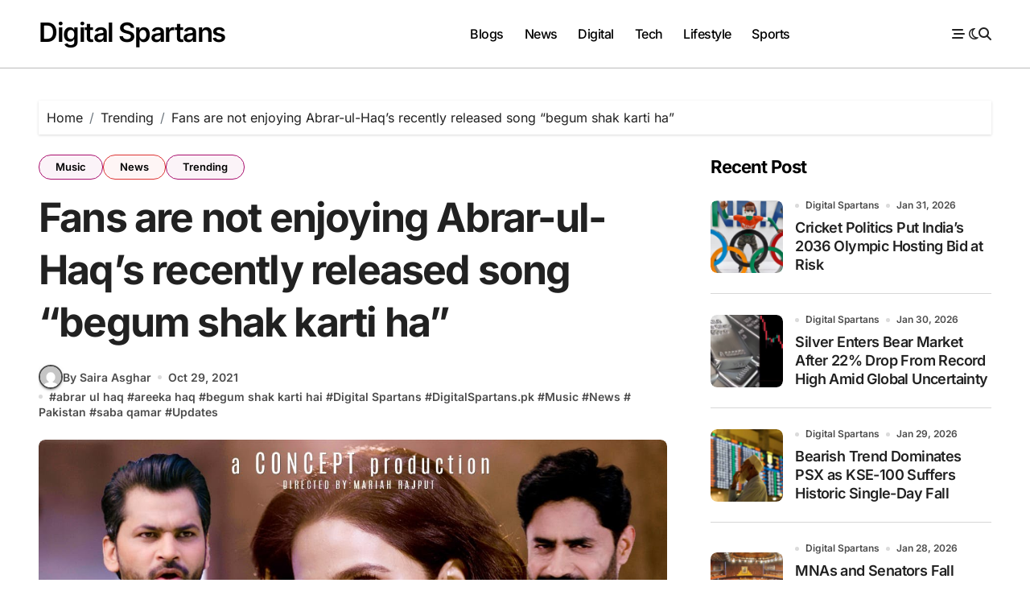

--- FILE ---
content_type: text/html; charset=utf-8
request_url: https://www.google.com/recaptcha/api2/aframe
body_size: 268
content:
<!DOCTYPE HTML><html><head><meta http-equiv="content-type" content="text/html; charset=UTF-8"></head><body><script nonce="zjReDPJ1Q94JdgWCavQEtQ">/** Anti-fraud and anti-abuse applications only. See google.com/recaptcha */ try{var clients={'sodar':'https://pagead2.googlesyndication.com/pagead/sodar?'};window.addEventListener("message",function(a){try{if(a.source===window.parent){var b=JSON.parse(a.data);var c=clients[b['id']];if(c){var d=document.createElement('img');d.src=c+b['params']+'&rc='+(localStorage.getItem("rc::a")?sessionStorage.getItem("rc::b"):"");window.document.body.appendChild(d);sessionStorage.setItem("rc::e",parseInt(sessionStorage.getItem("rc::e")||0)+1);localStorage.setItem("rc::h",'1769890952382');}}}catch(b){}});window.parent.postMessage("_grecaptcha_ready", "*");}catch(b){}</script></body></html>